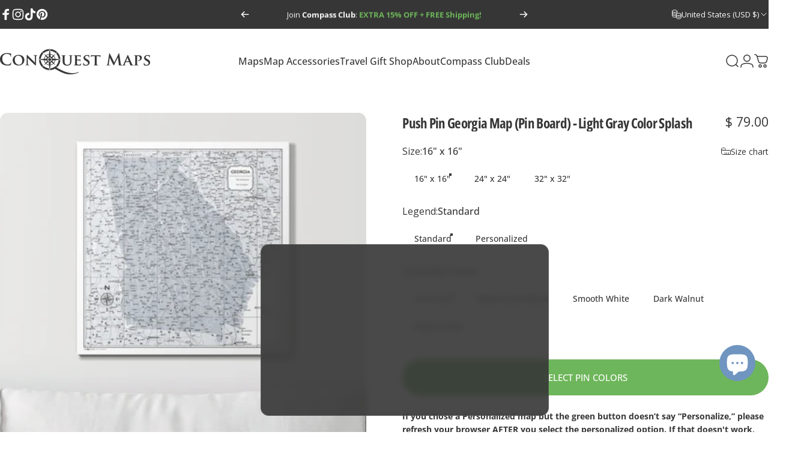

--- FILE ---
content_type: text/javascript; charset=utf-8
request_url: https://www.conquestmaps.com/products/georgia-travel-map-pin-board-w-push-pins-light-gray-color-splash.js
body_size: 3229
content:
{"id":6777081495655,"title":"Push Pin Georgia Map (Pin Board) - Light Gray Color Splash","handle":"georgia-travel-map-pin-board-w-push-pins-light-gray-color-splash","description":"\u003cul\u003e\n\u003cli data-mce-fragment=\"1\"\u003eIncludes two boxes of approximately 50 push pins\u003c\/li\u003e\n\u003cli data-mce-fragment=\"1\"\u003eMade-to-order in the USA\u003c\/li\u003e\n\u003cli data-mce-fragment=\"1\"\u003ePersonalizable legend\u003c\/li\u003e\n\u003cli data-mce-fragment=\"1\"\u003eLabels for all major cities\u003c\/li\u003e\n\u003cli data-mce-fragment=\"1\"\u003eAll hanging hardware included\u003c\/li\u003e\n\u003cli data-mce-fragment=\"1\"\u003eFrames add approximately 1.5\" to the width and height\u003c\/li\u003e\n\u003c\/ul\u003e","published_at":"2023-09-20T08:06:36-04:00","created_at":"2023-08-03T15:54:55-04:00","vendor":"CM Pin Board","type":"Travel Map Pin Boards","tags":["CS 1 Legend","Georgia","Light Gray","Maps","Pin Board Map","Salable","State"],"price":7900,"price_min":7900,"price_max":39900,"available":true,"price_varies":true,"compare_at_price":13800,"compare_at_price_min":13800,"compare_at_price_max":50800,"compare_at_price_varies":true,"variants":[{"id":40176194486375,"title":"16\" x 16\" \/ Standard \/ No Frame","option1":"16\" x 16\"","option2":"Standard","option3":"No Frame","sku":"CBGA1616CS-LG","requires_shipping":true,"taxable":true,"featured_image":{"id":31074257469543,"product_id":6777081495655,"position":3,"created_at":"2023-09-11T18:38:47-04:00","updated_at":"2025-03-07T11:33:50-05:00","alt":"Push Pin Georgia Map (Pin Board) - Light Gray Color Splash CM Pin Board","width":2048,"height":2048,"src":"https:\/\/cdn.shopify.com\/s\/files\/1\/1025\/8957\/files\/Square-16-Background_098be91e-9d4a-49a0-8204-be03c923f84f.jpg?v=1741365230","variant_ids":[40176194486375,40176194617447]},"available":true,"name":"Push Pin Georgia Map (Pin Board) - Light Gray Color Splash - 16\" x 16\" \/ Standard \/ No Frame","public_title":"16\" x 16\" \/ Standard \/ No Frame","options":["16\" x 16\"","Standard","No Frame"],"price":7900,"weight":2722,"compare_at_price":null,"inventory_quantity":0,"inventory_management":null,"inventory_policy":"continue","barcode":null,"featured_media":{"alt":"Push Pin Georgia Map (Pin Board) - Light Gray Color Splash CM Pin Board","id":23839668142183,"position":3,"preview_image":{"aspect_ratio":1.0,"height":2048,"width":2048,"src":"https:\/\/cdn.shopify.com\/s\/files\/1\/1025\/8957\/files\/Square-16-Background_098be91e-9d4a-49a0-8204-be03c923f84f.jpg?v=1741365230"}},"quantity_rule":{"min":1,"max":null,"increment":1},"quantity_price_breaks":[],"requires_selling_plan":false,"selling_plan_allocations":[]},{"id":40176194519143,"title":"16\" x 16\" \/ Standard \/ Wood Grain Black","option1":"16\" x 16\"","option2":"Standard","option3":"Wood Grain Black","sku":"CBGA1616CS-LG-BK","requires_shipping":true,"taxable":true,"featured_image":{"id":31074257535079,"product_id":6777081495655,"position":4,"created_at":"2023-09-11T18:38:49-04:00","updated_at":"2025-03-07T11:33:50-05:00","alt":"Push Pin Georgia Map (Pin Board) - Light Gray Color Splash CM Pin Board","width":2048,"height":2048,"src":"https:\/\/cdn.shopify.com\/s\/files\/1\/1025\/8957\/files\/Square-16-Background_e01d995a-ad0f-4468-a7a3-e862155cc4cd.jpg?v=1741365230","variant_ids":[40176194519143,40176194650215]},"available":true,"name":"Push Pin Georgia Map (Pin Board) - Light Gray Color Splash - 16\" x 16\" \/ Standard \/ Wood Grain Black","public_title":"16\" x 16\" \/ Standard \/ Wood Grain Black","options":["16\" x 16\"","Standard","Wood Grain Black"],"price":9900,"weight":4990,"compare_at_price":13800,"inventory_quantity":0,"inventory_management":null,"inventory_policy":"continue","barcode":null,"featured_media":{"alt":"Push Pin Georgia Map (Pin Board) - Light Gray Color Splash CM Pin Board","id":23839668207719,"position":4,"preview_image":{"aspect_ratio":1.0,"height":2048,"width":2048,"src":"https:\/\/cdn.shopify.com\/s\/files\/1\/1025\/8957\/files\/Square-16-Background_e01d995a-ad0f-4468-a7a3-e862155cc4cd.jpg?v=1741365230"}},"quantity_rule":{"min":1,"max":null,"increment":1},"quantity_price_breaks":[],"requires_selling_plan":false,"selling_plan_allocations":[]},{"id":40176194551911,"title":"16\" x 16\" \/ Standard \/ Smooth White","option1":"16\" x 16\"","option2":"Standard","option3":"Smooth White","sku":"CBGA1616CS-LG-WH","requires_shipping":true,"taxable":true,"featured_image":{"id":31074257600615,"product_id":6777081495655,"position":5,"created_at":"2023-09-11T18:38:51-04:00","updated_at":"2025-03-07T11:33:50-05:00","alt":"Push Pin Georgia Map (Pin Board) - Light Gray Color Splash CM Pin Board","width":2048,"height":2048,"src":"https:\/\/cdn.shopify.com\/s\/files\/1\/1025\/8957\/files\/Square-16-Background_fd51d970-dead-430a-8d76-e7ec6f320d90.jpg?v=1741365230","variant_ids":[40176194551911,40176194682983]},"available":true,"name":"Push Pin Georgia Map (Pin Board) - Light Gray Color Splash - 16\" x 16\" \/ Standard \/ Smooth White","public_title":"16\" x 16\" \/ Standard \/ Smooth White","options":["16\" x 16\"","Standard","Smooth White"],"price":9900,"weight":4990,"compare_at_price":13800,"inventory_quantity":0,"inventory_management":null,"inventory_policy":"continue","barcode":null,"featured_media":{"alt":"Push Pin Georgia Map (Pin Board) - Light Gray Color Splash CM Pin Board","id":23839668306023,"position":5,"preview_image":{"aspect_ratio":1.0,"height":2048,"width":2048,"src":"https:\/\/cdn.shopify.com\/s\/files\/1\/1025\/8957\/files\/Square-16-Background_fd51d970-dead-430a-8d76-e7ec6f320d90.jpg?v=1741365230"}},"quantity_rule":{"min":1,"max":null,"increment":1},"quantity_price_breaks":[],"requires_selling_plan":false,"selling_plan_allocations":[]},{"id":40176194584679,"title":"16\" x 16\" \/ Standard \/ Dark Walnut","option1":"16\" x 16\"","option2":"Standard","option3":"Dark Walnut","sku":"CBGA1616CS-LG-DW","requires_shipping":true,"taxable":true,"featured_image":{"id":31074257698919,"product_id":6777081495655,"position":6,"created_at":"2023-09-11T18:38:54-04:00","updated_at":"2025-03-07T11:33:50-05:00","alt":"Push Pin Georgia Map (Pin Board) - Light Gray Color Splash CM Pin Board","width":2048,"height":2048,"src":"https:\/\/cdn.shopify.com\/s\/files\/1\/1025\/8957\/files\/Square-16-Background_cc670dea-2d00-4161-8585-ab24cedbd399.jpg?v=1741365230","variant_ids":[40176194584679,40176194715751]},"available":true,"name":"Push Pin Georgia Map (Pin Board) - Light Gray Color Splash - 16\" x 16\" \/ Standard \/ Dark Walnut","public_title":"16\" x 16\" \/ Standard \/ Dark Walnut","options":["16\" x 16\"","Standard","Dark Walnut"],"price":9900,"weight":4990,"compare_at_price":13800,"inventory_quantity":0,"inventory_management":null,"inventory_policy":"continue","barcode":null,"featured_media":{"alt":"Push Pin Georgia Map (Pin Board) - Light Gray Color Splash CM Pin Board","id":23839668371559,"position":6,"preview_image":{"aspect_ratio":1.0,"height":2048,"width":2048,"src":"https:\/\/cdn.shopify.com\/s\/files\/1\/1025\/8957\/files\/Square-16-Background_cc670dea-2d00-4161-8585-ab24cedbd399.jpg?v=1741365230"}},"quantity_rule":{"min":1,"max":null,"increment":1},"quantity_price_breaks":[],"requires_selling_plan":false,"selling_plan_allocations":[]},{"id":40176194617447,"title":"16\" x 16\" \/ Personalized \/ No Frame","option1":"16\" x 16\"","option2":"Personalized","option3":"No Frame","sku":"CBGA1616CP-LG","requires_shipping":true,"taxable":true,"featured_image":{"id":31074257469543,"product_id":6777081495655,"position":3,"created_at":"2023-09-11T18:38:47-04:00","updated_at":"2025-03-07T11:33:50-05:00","alt":"Push Pin Georgia Map (Pin Board) - Light Gray Color Splash CM Pin Board","width":2048,"height":2048,"src":"https:\/\/cdn.shopify.com\/s\/files\/1\/1025\/8957\/files\/Square-16-Background_098be91e-9d4a-49a0-8204-be03c923f84f.jpg?v=1741365230","variant_ids":[40176194486375,40176194617447]},"available":true,"name":"Push Pin Georgia Map (Pin Board) - Light Gray Color Splash - 16\" x 16\" \/ Personalized \/ No Frame","public_title":"16\" x 16\" \/ Personalized \/ No Frame","options":["16\" x 16\"","Personalized","No Frame"],"price":9900,"weight":2722,"compare_at_price":null,"inventory_quantity":0,"inventory_management":null,"inventory_policy":"continue","barcode":null,"featured_media":{"alt":"Push Pin Georgia Map (Pin Board) - Light Gray Color Splash CM Pin Board","id":23839668142183,"position":3,"preview_image":{"aspect_ratio":1.0,"height":2048,"width":2048,"src":"https:\/\/cdn.shopify.com\/s\/files\/1\/1025\/8957\/files\/Square-16-Background_098be91e-9d4a-49a0-8204-be03c923f84f.jpg?v=1741365230"}},"quantity_rule":{"min":1,"max":null,"increment":1},"quantity_price_breaks":[],"requires_selling_plan":false,"selling_plan_allocations":[]},{"id":40176194650215,"title":"16\" x 16\" \/ Personalized \/ Wood Grain Black","option1":"16\" x 16\"","option2":"Personalized","option3":"Wood Grain Black","sku":"CBGA1616CP-LG-BK","requires_shipping":true,"taxable":true,"featured_image":{"id":31074257535079,"product_id":6777081495655,"position":4,"created_at":"2023-09-11T18:38:49-04:00","updated_at":"2025-03-07T11:33:50-05:00","alt":"Push Pin Georgia Map (Pin Board) - Light Gray Color Splash CM Pin Board","width":2048,"height":2048,"src":"https:\/\/cdn.shopify.com\/s\/files\/1\/1025\/8957\/files\/Square-16-Background_e01d995a-ad0f-4468-a7a3-e862155cc4cd.jpg?v=1741365230","variant_ids":[40176194519143,40176194650215]},"available":true,"name":"Push Pin Georgia Map (Pin Board) - Light Gray Color Splash - 16\" x 16\" \/ Personalized \/ Wood Grain Black","public_title":"16\" x 16\" \/ Personalized \/ Wood Grain Black","options":["16\" x 16\"","Personalized","Wood Grain Black"],"price":11900,"weight":4990,"compare_at_price":15800,"inventory_quantity":0,"inventory_management":null,"inventory_policy":"continue","barcode":null,"featured_media":{"alt":"Push Pin Georgia Map (Pin Board) - Light Gray Color Splash CM Pin Board","id":23839668207719,"position":4,"preview_image":{"aspect_ratio":1.0,"height":2048,"width":2048,"src":"https:\/\/cdn.shopify.com\/s\/files\/1\/1025\/8957\/files\/Square-16-Background_e01d995a-ad0f-4468-a7a3-e862155cc4cd.jpg?v=1741365230"}},"quantity_rule":{"min":1,"max":null,"increment":1},"quantity_price_breaks":[],"requires_selling_plan":false,"selling_plan_allocations":[]},{"id":40176194682983,"title":"16\" x 16\" \/ Personalized \/ Smooth White","option1":"16\" x 16\"","option2":"Personalized","option3":"Smooth White","sku":"CBGA1616CP-LG-WH","requires_shipping":true,"taxable":true,"featured_image":{"id":31074257600615,"product_id":6777081495655,"position":5,"created_at":"2023-09-11T18:38:51-04:00","updated_at":"2025-03-07T11:33:50-05:00","alt":"Push Pin Georgia Map (Pin Board) - Light Gray Color Splash CM Pin Board","width":2048,"height":2048,"src":"https:\/\/cdn.shopify.com\/s\/files\/1\/1025\/8957\/files\/Square-16-Background_fd51d970-dead-430a-8d76-e7ec6f320d90.jpg?v=1741365230","variant_ids":[40176194551911,40176194682983]},"available":true,"name":"Push Pin Georgia Map (Pin Board) - Light Gray Color Splash - 16\" x 16\" \/ Personalized \/ Smooth White","public_title":"16\" x 16\" \/ Personalized \/ Smooth White","options":["16\" x 16\"","Personalized","Smooth White"],"price":11900,"weight":4990,"compare_at_price":15800,"inventory_quantity":0,"inventory_management":null,"inventory_policy":"continue","barcode":null,"featured_media":{"alt":"Push Pin Georgia Map (Pin Board) - Light Gray Color Splash CM Pin Board","id":23839668306023,"position":5,"preview_image":{"aspect_ratio":1.0,"height":2048,"width":2048,"src":"https:\/\/cdn.shopify.com\/s\/files\/1\/1025\/8957\/files\/Square-16-Background_fd51d970-dead-430a-8d76-e7ec6f320d90.jpg?v=1741365230"}},"quantity_rule":{"min":1,"max":null,"increment":1},"quantity_price_breaks":[],"requires_selling_plan":false,"selling_plan_allocations":[]},{"id":40176194715751,"title":"16\" x 16\" \/ Personalized \/ Dark Walnut","option1":"16\" x 16\"","option2":"Personalized","option3":"Dark Walnut","sku":"CBGA1616CP-LG-DW","requires_shipping":true,"taxable":true,"featured_image":{"id":31074257698919,"product_id":6777081495655,"position":6,"created_at":"2023-09-11T18:38:54-04:00","updated_at":"2025-03-07T11:33:50-05:00","alt":"Push Pin Georgia Map (Pin Board) - Light Gray Color Splash CM Pin Board","width":2048,"height":2048,"src":"https:\/\/cdn.shopify.com\/s\/files\/1\/1025\/8957\/files\/Square-16-Background_cc670dea-2d00-4161-8585-ab24cedbd399.jpg?v=1741365230","variant_ids":[40176194584679,40176194715751]},"available":true,"name":"Push Pin Georgia Map (Pin Board) - Light Gray Color Splash - 16\" x 16\" \/ Personalized \/ Dark Walnut","public_title":"16\" x 16\" \/ Personalized \/ Dark Walnut","options":["16\" x 16\"","Personalized","Dark Walnut"],"price":11900,"weight":4990,"compare_at_price":15800,"inventory_quantity":0,"inventory_management":null,"inventory_policy":"continue","barcode":null,"featured_media":{"alt":"Push Pin Georgia Map (Pin Board) - Light Gray Color Splash CM Pin Board","id":23839668371559,"position":6,"preview_image":{"aspect_ratio":1.0,"height":2048,"width":2048,"src":"https:\/\/cdn.shopify.com\/s\/files\/1\/1025\/8957\/files\/Square-16-Background_cc670dea-2d00-4161-8585-ab24cedbd399.jpg?v=1741365230"}},"quantity_rule":{"min":1,"max":null,"increment":1},"quantity_price_breaks":[],"requires_selling_plan":false,"selling_plan_allocations":[]},{"id":40176194748519,"title":"24\" x 24\" \/ Standard \/ No Frame","option1":"24\" x 24\"","option2":"Standard","option3":"No Frame","sku":"CBGA2424CS-LG","requires_shipping":true,"taxable":true,"featured_image":{"id":31074257764455,"product_id":6777081495655,"position":7,"created_at":"2023-09-11T18:38:57-04:00","updated_at":"2025-03-07T11:33:50-05:00","alt":"Push Pin Georgia Map (Pin Board) - Light Gray Color Splash CM Pin Board","width":2048,"height":2048,"src":"https:\/\/cdn.shopify.com\/s\/files\/1\/1025\/8957\/files\/Square-24-Background_76613baf-88d2-4307-9239-215380114084.jpg?v=1741365230","variant_ids":[40176194748519,40176194879591]},"available":true,"name":"Push Pin Georgia Map (Pin Board) - Light Gray Color Splash - 24\" x 24\" \/ Standard \/ No Frame","public_title":"24\" x 24\" \/ Standard \/ No Frame","options":["24\" x 24\"","Standard","No Frame"],"price":14900,"weight":5443,"compare_at_price":null,"inventory_quantity":0,"inventory_management":null,"inventory_policy":"continue","barcode":null,"featured_media":{"alt":"Push Pin Georgia Map (Pin Board) - Light Gray Color Splash CM Pin Board","id":23839668437095,"position":7,"preview_image":{"aspect_ratio":1.0,"height":2048,"width":2048,"src":"https:\/\/cdn.shopify.com\/s\/files\/1\/1025\/8957\/files\/Square-24-Background_76613baf-88d2-4307-9239-215380114084.jpg?v=1741365230"}},"quantity_rule":{"min":1,"max":null,"increment":1},"quantity_price_breaks":[],"requires_selling_plan":false,"selling_plan_allocations":[]},{"id":40176194781287,"title":"24\" x 24\" \/ Standard \/ Wood Grain Black","option1":"24\" x 24\"","option2":"Standard","option3":"Wood Grain Black","sku":"CBGA2424CS-LG-BK","requires_shipping":true,"taxable":true,"featured_image":{"id":31074257829991,"product_id":6777081495655,"position":8,"created_at":"2023-09-11T18:39:00-04:00","updated_at":"2025-03-07T11:33:50-05:00","alt":"Push Pin Georgia Map (Pin Board) - Light Gray Color Splash CM Pin Board","width":2048,"height":2048,"src":"https:\/\/cdn.shopify.com\/s\/files\/1\/1025\/8957\/files\/Square-24-Background_da3365f5-0577-4e46-95f7-7d408ffd08c4.jpg?v=1741365230","variant_ids":[40176194781287,40176194945127]},"available":true,"name":"Push Pin Georgia Map (Pin Board) - Light Gray Color Splash - 24\" x 24\" \/ Standard \/ Wood Grain Black","public_title":"24\" x 24\" \/ Standard \/ Wood Grain Black","options":["24\" x 24\"","Standard","Wood Grain Black"],"price":21900,"weight":8165,"compare_at_price":26800,"inventory_quantity":0,"inventory_management":null,"inventory_policy":"continue","barcode":null,"featured_media":{"alt":"Push Pin Georgia Map (Pin Board) - Light Gray Color Splash CM Pin Board","id":23839668502631,"position":8,"preview_image":{"aspect_ratio":1.0,"height":2048,"width":2048,"src":"https:\/\/cdn.shopify.com\/s\/files\/1\/1025\/8957\/files\/Square-24-Background_da3365f5-0577-4e46-95f7-7d408ffd08c4.jpg?v=1741365230"}},"quantity_rule":{"min":1,"max":null,"increment":1},"quantity_price_breaks":[],"requires_selling_plan":false,"selling_plan_allocations":[]},{"id":40176194814055,"title":"24\" x 24\" \/ Standard \/ Smooth White","option1":"24\" x 24\"","option2":"Standard","option3":"Smooth White","sku":"CBGA2424CS-LG-WH","requires_shipping":true,"taxable":true,"featured_image":{"id":31074257895527,"product_id":6777081495655,"position":9,"created_at":"2023-09-11T18:39:02-04:00","updated_at":"2025-03-07T11:33:50-05:00","alt":"Push Pin Georgia Map (Pin Board) - Light Gray Color Splash CM Pin Board","width":2048,"height":2048,"src":"https:\/\/cdn.shopify.com\/s\/files\/1\/1025\/8957\/files\/Square-24-Background_19cbc6c6-d5ae-4f87-876b-e840781e4cbd.jpg?v=1741365230","variant_ids":[40176194814055,40176194977895]},"available":true,"name":"Push Pin Georgia Map (Pin Board) - Light Gray Color Splash - 24\" x 24\" \/ Standard \/ Smooth White","public_title":"24\" x 24\" \/ Standard \/ Smooth White","options":["24\" x 24\"","Standard","Smooth White"],"price":21900,"weight":8165,"compare_at_price":26800,"inventory_quantity":0,"inventory_management":null,"inventory_policy":"continue","barcode":null,"featured_media":{"alt":"Push Pin Georgia Map (Pin Board) - Light Gray Color Splash CM Pin Board","id":23839668568167,"position":9,"preview_image":{"aspect_ratio":1.0,"height":2048,"width":2048,"src":"https:\/\/cdn.shopify.com\/s\/files\/1\/1025\/8957\/files\/Square-24-Background_19cbc6c6-d5ae-4f87-876b-e840781e4cbd.jpg?v=1741365230"}},"quantity_rule":{"min":1,"max":null,"increment":1},"quantity_price_breaks":[],"requires_selling_plan":false,"selling_plan_allocations":[]},{"id":40176194846823,"title":"24\" x 24\" \/ Standard \/ Dark Walnut","option1":"24\" x 24\"","option2":"Standard","option3":"Dark Walnut","sku":"CBGA2424CS-LG-DW","requires_shipping":true,"taxable":true,"featured_image":{"id":31074257961063,"product_id":6777081495655,"position":10,"created_at":"2023-09-11T18:39:04-04:00","updated_at":"2025-03-07T11:33:50-05:00","alt":"Push Pin Georgia Map (Pin Board) - Light Gray Color Splash CM Pin Board","width":2048,"height":2048,"src":"https:\/\/cdn.shopify.com\/s\/files\/1\/1025\/8957\/files\/Square-24-Background_03e20597-90c9-4520-a5e7-f972f6303018.jpg?v=1741365230","variant_ids":[40176194846823,40176195010663]},"available":true,"name":"Push Pin Georgia Map (Pin Board) - Light Gray Color Splash - 24\" x 24\" \/ Standard \/ Dark Walnut","public_title":"24\" x 24\" \/ Standard \/ Dark Walnut","options":["24\" x 24\"","Standard","Dark Walnut"],"price":21900,"weight":8165,"compare_at_price":26800,"inventory_quantity":0,"inventory_management":null,"inventory_policy":"continue","barcode":null,"featured_media":{"alt":"Push Pin Georgia Map (Pin Board) - Light Gray Color Splash CM Pin Board","id":23839668633703,"position":10,"preview_image":{"aspect_ratio":1.0,"height":2048,"width":2048,"src":"https:\/\/cdn.shopify.com\/s\/files\/1\/1025\/8957\/files\/Square-24-Background_03e20597-90c9-4520-a5e7-f972f6303018.jpg?v=1741365230"}},"quantity_rule":{"min":1,"max":null,"increment":1},"quantity_price_breaks":[],"requires_selling_plan":false,"selling_plan_allocations":[]},{"id":40176194879591,"title":"24\" x 24\" \/ Personalized \/ No Frame","option1":"24\" x 24\"","option2":"Personalized","option3":"No Frame","sku":"CBGA2424CP-LG","requires_shipping":true,"taxable":true,"featured_image":{"id":31074257764455,"product_id":6777081495655,"position":7,"created_at":"2023-09-11T18:38:57-04:00","updated_at":"2025-03-07T11:33:50-05:00","alt":"Push Pin Georgia Map (Pin Board) - Light Gray Color Splash CM Pin Board","width":2048,"height":2048,"src":"https:\/\/cdn.shopify.com\/s\/files\/1\/1025\/8957\/files\/Square-24-Background_76613baf-88d2-4307-9239-215380114084.jpg?v=1741365230","variant_ids":[40176194748519,40176194879591]},"available":true,"name":"Push Pin Georgia Map (Pin Board) - Light Gray Color Splash - 24\" x 24\" \/ Personalized \/ No Frame","public_title":"24\" x 24\" \/ Personalized \/ No Frame","options":["24\" x 24\"","Personalized","No Frame"],"price":16900,"weight":5443,"compare_at_price":null,"inventory_quantity":0,"inventory_management":null,"inventory_policy":"continue","barcode":null,"featured_media":{"alt":"Push Pin Georgia Map (Pin Board) - Light Gray Color Splash CM Pin Board","id":23839668437095,"position":7,"preview_image":{"aspect_ratio":1.0,"height":2048,"width":2048,"src":"https:\/\/cdn.shopify.com\/s\/files\/1\/1025\/8957\/files\/Square-24-Background_76613baf-88d2-4307-9239-215380114084.jpg?v=1741365230"}},"quantity_rule":{"min":1,"max":null,"increment":1},"quantity_price_breaks":[],"requires_selling_plan":false,"selling_plan_allocations":[]},{"id":40176194945127,"title":"24\" x 24\" \/ Personalized \/ Wood Grain Black","option1":"24\" x 24\"","option2":"Personalized","option3":"Wood Grain Black","sku":"CBGA2424CP-LG-BK","requires_shipping":true,"taxable":true,"featured_image":{"id":31074257829991,"product_id":6777081495655,"position":8,"created_at":"2023-09-11T18:39:00-04:00","updated_at":"2025-03-07T11:33:50-05:00","alt":"Push Pin Georgia Map (Pin Board) - Light Gray Color Splash CM Pin Board","width":2048,"height":2048,"src":"https:\/\/cdn.shopify.com\/s\/files\/1\/1025\/8957\/files\/Square-24-Background_da3365f5-0577-4e46-95f7-7d408ffd08c4.jpg?v=1741365230","variant_ids":[40176194781287,40176194945127]},"available":true,"name":"Push Pin Georgia Map (Pin Board) - Light Gray Color Splash - 24\" x 24\" \/ Personalized \/ Wood Grain Black","public_title":"24\" x 24\" \/ Personalized \/ Wood Grain Black","options":["24\" x 24\"","Personalized","Wood Grain Black"],"price":23900,"weight":8165,"compare_at_price":28800,"inventory_quantity":0,"inventory_management":null,"inventory_policy":"continue","barcode":null,"featured_media":{"alt":"Push Pin Georgia Map (Pin Board) - Light Gray Color Splash CM Pin Board","id":23839668502631,"position":8,"preview_image":{"aspect_ratio":1.0,"height":2048,"width":2048,"src":"https:\/\/cdn.shopify.com\/s\/files\/1\/1025\/8957\/files\/Square-24-Background_da3365f5-0577-4e46-95f7-7d408ffd08c4.jpg?v=1741365230"}},"quantity_rule":{"min":1,"max":null,"increment":1},"quantity_price_breaks":[],"requires_selling_plan":false,"selling_plan_allocations":[]},{"id":40176194977895,"title":"24\" x 24\" \/ Personalized \/ Smooth White","option1":"24\" x 24\"","option2":"Personalized","option3":"Smooth White","sku":"CBGA2424CP-LG-WH","requires_shipping":true,"taxable":true,"featured_image":{"id":31074257895527,"product_id":6777081495655,"position":9,"created_at":"2023-09-11T18:39:02-04:00","updated_at":"2025-03-07T11:33:50-05:00","alt":"Push Pin Georgia Map (Pin Board) - Light Gray Color Splash CM Pin Board","width":2048,"height":2048,"src":"https:\/\/cdn.shopify.com\/s\/files\/1\/1025\/8957\/files\/Square-24-Background_19cbc6c6-d5ae-4f87-876b-e840781e4cbd.jpg?v=1741365230","variant_ids":[40176194814055,40176194977895]},"available":true,"name":"Push Pin Georgia Map (Pin Board) - Light Gray Color Splash - 24\" x 24\" \/ Personalized \/ Smooth White","public_title":"24\" x 24\" \/ Personalized \/ Smooth White","options":["24\" x 24\"","Personalized","Smooth White"],"price":23900,"weight":8165,"compare_at_price":28800,"inventory_quantity":0,"inventory_management":null,"inventory_policy":"continue","barcode":null,"featured_media":{"alt":"Push Pin Georgia Map (Pin Board) - Light Gray Color Splash CM Pin Board","id":23839668568167,"position":9,"preview_image":{"aspect_ratio":1.0,"height":2048,"width":2048,"src":"https:\/\/cdn.shopify.com\/s\/files\/1\/1025\/8957\/files\/Square-24-Background_19cbc6c6-d5ae-4f87-876b-e840781e4cbd.jpg?v=1741365230"}},"quantity_rule":{"min":1,"max":null,"increment":1},"quantity_price_breaks":[],"requires_selling_plan":false,"selling_plan_allocations":[]},{"id":40176195010663,"title":"24\" x 24\" \/ Personalized \/ Dark Walnut","option1":"24\" x 24\"","option2":"Personalized","option3":"Dark Walnut","sku":"CBGA2424CP-LG-DW","requires_shipping":true,"taxable":true,"featured_image":{"id":31074257961063,"product_id":6777081495655,"position":10,"created_at":"2023-09-11T18:39:04-04:00","updated_at":"2025-03-07T11:33:50-05:00","alt":"Push Pin Georgia Map (Pin Board) - Light Gray Color Splash CM Pin Board","width":2048,"height":2048,"src":"https:\/\/cdn.shopify.com\/s\/files\/1\/1025\/8957\/files\/Square-24-Background_03e20597-90c9-4520-a5e7-f972f6303018.jpg?v=1741365230","variant_ids":[40176194846823,40176195010663]},"available":true,"name":"Push Pin Georgia Map (Pin Board) - Light Gray Color Splash - 24\" x 24\" \/ Personalized \/ Dark Walnut","public_title":"24\" x 24\" \/ Personalized \/ Dark Walnut","options":["24\" x 24\"","Personalized","Dark Walnut"],"price":23900,"weight":8165,"compare_at_price":28800,"inventory_quantity":0,"inventory_management":null,"inventory_policy":"continue","barcode":null,"featured_media":{"alt":"Push Pin Georgia Map (Pin Board) - Light Gray Color Splash CM Pin Board","id":23839668633703,"position":10,"preview_image":{"aspect_ratio":1.0,"height":2048,"width":2048,"src":"https:\/\/cdn.shopify.com\/s\/files\/1\/1025\/8957\/files\/Square-24-Background_03e20597-90c9-4520-a5e7-f972f6303018.jpg?v=1741365230"}},"quantity_rule":{"min":1,"max":null,"increment":1},"quantity_price_breaks":[],"requires_selling_plan":false,"selling_plan_allocations":[]},{"id":40176195043431,"title":"32\" x 32\" \/ Standard \/ No Frame","option1":"32\" x 32\"","option2":"Standard","option3":"No Frame","sku":"CBGA3232CS-LG","requires_shipping":true,"taxable":true,"featured_image":{"id":31074258026599,"product_id":6777081495655,"position":11,"created_at":"2023-09-11T18:39:07-04:00","updated_at":"2025-03-07T11:33:51-05:00","alt":"Push Pin Georgia Map (Pin Board) - Light Gray Color Splash CM Pin Board","width":2048,"height":2048,"src":"https:\/\/cdn.shopify.com\/s\/files\/1\/1025\/8957\/files\/Square-32-Background_3c695940-4868-4541-9211-5edc19557c71.jpg?v=1741365231","variant_ids":[40176195043431,40176195174503]},"available":true,"name":"Push Pin Georgia Map (Pin Board) - Light Gray Color Splash - 32\" x 32\" \/ Standard \/ No Frame","public_title":"32\" x 32\" \/ Standard \/ No Frame","options":["32\" x 32\"","Standard","No Frame"],"price":26900,"weight":7257,"compare_at_price":null,"inventory_quantity":0,"inventory_management":null,"inventory_policy":"continue","barcode":null,"featured_media":{"alt":"Push Pin Georgia Map (Pin Board) - Light Gray Color Splash CM Pin Board","id":23839668699239,"position":11,"preview_image":{"aspect_ratio":1.0,"height":2048,"width":2048,"src":"https:\/\/cdn.shopify.com\/s\/files\/1\/1025\/8957\/files\/Square-32-Background_3c695940-4868-4541-9211-5edc19557c71.jpg?v=1741365231"}},"quantity_rule":{"min":1,"max":null,"increment":1},"quantity_price_breaks":[],"requires_selling_plan":false,"selling_plan_allocations":[]},{"id":40176195076199,"title":"32\" x 32\" \/ Standard \/ Wood Grain Black","option1":"32\" x 32\"","option2":"Standard","option3":"Wood Grain Black","sku":"CBGA3232CS-LG-BK","requires_shipping":true,"taxable":true,"featured_image":{"id":31074258092135,"product_id":6777081495655,"position":12,"created_at":"2023-09-11T18:39:11-04:00","updated_at":"2025-03-07T11:33:51-05:00","alt":"Push Pin Georgia Map (Pin Board) - Light Gray Color Splash CM Pin Board","width":2048,"height":2048,"src":"https:\/\/cdn.shopify.com\/s\/files\/1\/1025\/8957\/files\/Square-32-Background_9d625e07-9bdf-4f25-9566-4306bc66f118.jpg?v=1741365231","variant_ids":[40176195076199,40176195207271]},"available":true,"name":"Push Pin Georgia Map (Pin Board) - Light Gray Color Splash - 32\" x 32\" \/ Standard \/ Wood Grain Black","public_title":"32\" x 32\" \/ Standard \/ Wood Grain Black","options":["32\" x 32\"","Standard","Wood Grain Black"],"price":37900,"weight":11793,"compare_at_price":48800,"inventory_quantity":-1,"inventory_management":null,"inventory_policy":"continue","barcode":null,"featured_media":{"alt":"Push Pin Georgia Map (Pin Board) - Light Gray Color Splash CM Pin Board","id":23839668764775,"position":12,"preview_image":{"aspect_ratio":1.0,"height":2048,"width":2048,"src":"https:\/\/cdn.shopify.com\/s\/files\/1\/1025\/8957\/files\/Square-32-Background_9d625e07-9bdf-4f25-9566-4306bc66f118.jpg?v=1741365231"}},"quantity_rule":{"min":1,"max":null,"increment":1},"quantity_price_breaks":[],"requires_selling_plan":false,"selling_plan_allocations":[]},{"id":40176195108967,"title":"32\" x 32\" \/ Standard \/ Smooth White","option1":"32\" x 32\"","option2":"Standard","option3":"Smooth White","sku":"CBGA3232CS-LG-WH","requires_shipping":true,"taxable":true,"featured_image":{"id":31074258157671,"product_id":6777081495655,"position":13,"created_at":"2023-09-11T18:39:15-04:00","updated_at":"2025-03-07T11:33:51-05:00","alt":"Push Pin Georgia Map (Pin Board) - Light Gray Color Splash CM Pin Board","width":2048,"height":2048,"src":"https:\/\/cdn.shopify.com\/s\/files\/1\/1025\/8957\/files\/Square-32-Background_69ecf2c6-7b5d-496f-a1d0-e8c4b3badaf9.jpg?v=1741365231","variant_ids":[40176195108967,40176195240039]},"available":true,"name":"Push Pin Georgia Map (Pin Board) - Light Gray Color Splash - 32\" x 32\" \/ Standard \/ Smooth White","public_title":"32\" x 32\" \/ Standard \/ Smooth White","options":["32\" x 32\"","Standard","Smooth White"],"price":37900,"weight":11793,"compare_at_price":48800,"inventory_quantity":0,"inventory_management":null,"inventory_policy":"continue","barcode":null,"featured_media":{"alt":"Push Pin Georgia Map (Pin Board) - Light Gray Color Splash CM Pin Board","id":23839668830311,"position":13,"preview_image":{"aspect_ratio":1.0,"height":2048,"width":2048,"src":"https:\/\/cdn.shopify.com\/s\/files\/1\/1025\/8957\/files\/Square-32-Background_69ecf2c6-7b5d-496f-a1d0-e8c4b3badaf9.jpg?v=1741365231"}},"quantity_rule":{"min":1,"max":null,"increment":1},"quantity_price_breaks":[],"requires_selling_plan":false,"selling_plan_allocations":[]},{"id":40176195141735,"title":"32\" x 32\" \/ Standard \/ Dark Walnut","option1":"32\" x 32\"","option2":"Standard","option3":"Dark Walnut","sku":"CBGA3232CS-LG-DW","requires_shipping":true,"taxable":true,"featured_image":{"id":31074258223207,"product_id":6777081495655,"position":14,"created_at":"2023-09-11T18:39:18-04:00","updated_at":"2025-03-07T11:33:51-05:00","alt":"Push Pin Georgia Map (Pin Board) - Light Gray Color Splash CM Pin Board","width":2048,"height":2048,"src":"https:\/\/cdn.shopify.com\/s\/files\/1\/1025\/8957\/files\/Square-32-Background_597ca416-7c91-434f-8211-e6af0e4cd2ad.jpg?v=1741365231","variant_ids":[40176195141735,40176195272807]},"available":true,"name":"Push Pin Georgia Map (Pin Board) - Light Gray Color Splash - 32\" x 32\" \/ Standard \/ Dark Walnut","public_title":"32\" x 32\" \/ Standard \/ Dark Walnut","options":["32\" x 32\"","Standard","Dark Walnut"],"price":37900,"weight":11793,"compare_at_price":48800,"inventory_quantity":0,"inventory_management":null,"inventory_policy":"continue","barcode":null,"featured_media":{"alt":"Push Pin Georgia Map (Pin Board) - Light Gray Color Splash CM Pin Board","id":23839668895847,"position":14,"preview_image":{"aspect_ratio":1.0,"height":2048,"width":2048,"src":"https:\/\/cdn.shopify.com\/s\/files\/1\/1025\/8957\/files\/Square-32-Background_597ca416-7c91-434f-8211-e6af0e4cd2ad.jpg?v=1741365231"}},"quantity_rule":{"min":1,"max":null,"increment":1},"quantity_price_breaks":[],"requires_selling_plan":false,"selling_plan_allocations":[]},{"id":40176195174503,"title":"32\" x 32\" \/ Personalized \/ No Frame","option1":"32\" x 32\"","option2":"Personalized","option3":"No Frame","sku":"CBGA3232CP-LG","requires_shipping":true,"taxable":true,"featured_image":{"id":31074258026599,"product_id":6777081495655,"position":11,"created_at":"2023-09-11T18:39:07-04:00","updated_at":"2025-03-07T11:33:51-05:00","alt":"Push Pin Georgia Map (Pin Board) - Light Gray Color Splash CM Pin Board","width":2048,"height":2048,"src":"https:\/\/cdn.shopify.com\/s\/files\/1\/1025\/8957\/files\/Square-32-Background_3c695940-4868-4541-9211-5edc19557c71.jpg?v=1741365231","variant_ids":[40176195043431,40176195174503]},"available":true,"name":"Push Pin Georgia Map (Pin Board) - Light Gray Color Splash - 32\" x 32\" \/ Personalized \/ No Frame","public_title":"32\" x 32\" \/ Personalized \/ No Frame","options":["32\" x 32\"","Personalized","No Frame"],"price":28900,"weight":7257,"compare_at_price":null,"inventory_quantity":0,"inventory_management":null,"inventory_policy":"continue","barcode":null,"featured_media":{"alt":"Push Pin Georgia Map (Pin Board) - Light Gray Color Splash CM Pin Board","id":23839668699239,"position":11,"preview_image":{"aspect_ratio":1.0,"height":2048,"width":2048,"src":"https:\/\/cdn.shopify.com\/s\/files\/1\/1025\/8957\/files\/Square-32-Background_3c695940-4868-4541-9211-5edc19557c71.jpg?v=1741365231"}},"quantity_rule":{"min":1,"max":null,"increment":1},"quantity_price_breaks":[],"requires_selling_plan":false,"selling_plan_allocations":[]},{"id":40176195207271,"title":"32\" x 32\" \/ Personalized \/ Wood Grain Black","option1":"32\" x 32\"","option2":"Personalized","option3":"Wood Grain Black","sku":"CBGA3232CP-LG-BK","requires_shipping":true,"taxable":true,"featured_image":{"id":31074258092135,"product_id":6777081495655,"position":12,"created_at":"2023-09-11T18:39:11-04:00","updated_at":"2025-03-07T11:33:51-05:00","alt":"Push Pin Georgia Map (Pin Board) - Light Gray Color Splash CM Pin Board","width":2048,"height":2048,"src":"https:\/\/cdn.shopify.com\/s\/files\/1\/1025\/8957\/files\/Square-32-Background_9d625e07-9bdf-4f25-9566-4306bc66f118.jpg?v=1741365231","variant_ids":[40176195076199,40176195207271]},"available":true,"name":"Push Pin Georgia Map (Pin Board) - Light Gray Color Splash - 32\" x 32\" \/ Personalized \/ Wood Grain Black","public_title":"32\" x 32\" \/ Personalized \/ Wood Grain Black","options":["32\" x 32\"","Personalized","Wood Grain Black"],"price":39900,"weight":11793,"compare_at_price":50800,"inventory_quantity":0,"inventory_management":null,"inventory_policy":"continue","barcode":null,"featured_media":{"alt":"Push Pin Georgia Map (Pin Board) - Light Gray Color Splash CM Pin Board","id":23839668764775,"position":12,"preview_image":{"aspect_ratio":1.0,"height":2048,"width":2048,"src":"https:\/\/cdn.shopify.com\/s\/files\/1\/1025\/8957\/files\/Square-32-Background_9d625e07-9bdf-4f25-9566-4306bc66f118.jpg?v=1741365231"}},"quantity_rule":{"min":1,"max":null,"increment":1},"quantity_price_breaks":[],"requires_selling_plan":false,"selling_plan_allocations":[]},{"id":40176195240039,"title":"32\" x 32\" \/ Personalized \/ Smooth White","option1":"32\" x 32\"","option2":"Personalized","option3":"Smooth White","sku":"CBGA3232CP-LG-WH","requires_shipping":true,"taxable":true,"featured_image":{"id":31074258157671,"product_id":6777081495655,"position":13,"created_at":"2023-09-11T18:39:15-04:00","updated_at":"2025-03-07T11:33:51-05:00","alt":"Push Pin Georgia Map (Pin Board) - Light Gray Color Splash CM Pin Board","width":2048,"height":2048,"src":"https:\/\/cdn.shopify.com\/s\/files\/1\/1025\/8957\/files\/Square-32-Background_69ecf2c6-7b5d-496f-a1d0-e8c4b3badaf9.jpg?v=1741365231","variant_ids":[40176195108967,40176195240039]},"available":true,"name":"Push Pin Georgia Map (Pin Board) - Light Gray Color Splash - 32\" x 32\" \/ Personalized \/ Smooth White","public_title":"32\" x 32\" \/ Personalized \/ Smooth White","options":["32\" x 32\"","Personalized","Smooth White"],"price":39900,"weight":11793,"compare_at_price":50800,"inventory_quantity":0,"inventory_management":null,"inventory_policy":"continue","barcode":null,"featured_media":{"alt":"Push Pin Georgia Map (Pin Board) - Light Gray Color Splash CM Pin Board","id":23839668830311,"position":13,"preview_image":{"aspect_ratio":1.0,"height":2048,"width":2048,"src":"https:\/\/cdn.shopify.com\/s\/files\/1\/1025\/8957\/files\/Square-32-Background_69ecf2c6-7b5d-496f-a1d0-e8c4b3badaf9.jpg?v=1741365231"}},"quantity_rule":{"min":1,"max":null,"increment":1},"quantity_price_breaks":[],"requires_selling_plan":false,"selling_plan_allocations":[]},{"id":40176195272807,"title":"32\" x 32\" \/ Personalized \/ Dark Walnut","option1":"32\" x 32\"","option2":"Personalized","option3":"Dark Walnut","sku":"CBGA3232CP-LG-DW","requires_shipping":true,"taxable":true,"featured_image":{"id":31074258223207,"product_id":6777081495655,"position":14,"created_at":"2023-09-11T18:39:18-04:00","updated_at":"2025-03-07T11:33:51-05:00","alt":"Push Pin Georgia Map (Pin Board) - Light Gray Color Splash CM Pin Board","width":2048,"height":2048,"src":"https:\/\/cdn.shopify.com\/s\/files\/1\/1025\/8957\/files\/Square-32-Background_597ca416-7c91-434f-8211-e6af0e4cd2ad.jpg?v=1741365231","variant_ids":[40176195141735,40176195272807]},"available":true,"name":"Push Pin Georgia Map (Pin Board) - Light Gray Color Splash - 32\" x 32\" \/ Personalized \/ Dark Walnut","public_title":"32\" x 32\" \/ Personalized \/ Dark Walnut","options":["32\" x 32\"","Personalized","Dark Walnut"],"price":39900,"weight":11793,"compare_at_price":50800,"inventory_quantity":0,"inventory_management":null,"inventory_policy":"continue","barcode":null,"featured_media":{"alt":"Push Pin Georgia Map (Pin Board) - Light Gray Color Splash CM Pin Board","id":23839668895847,"position":14,"preview_image":{"aspect_ratio":1.0,"height":2048,"width":2048,"src":"https:\/\/cdn.shopify.com\/s\/files\/1\/1025\/8957\/files\/Square-32-Background_597ca416-7c91-434f-8211-e6af0e4cd2ad.jpg?v=1741365231"}},"quantity_rule":{"min":1,"max":null,"increment":1},"quantity_price_breaks":[],"requires_selling_plan":false,"selling_plan_allocations":[]},{"id":40230054494311,"title":"16\" x 16\" \/ Standard \/ Natural Oak","option1":"16\" x 16\"","option2":"Standard","option3":"Natural Oak","sku":"CBGA1616CS-LG-OK","requires_shipping":true,"taxable":true,"featured_image":{"id":31149501087847,"product_id":6777081495655,"position":15,"created_at":"2023-10-09T19:06:32-04:00","updated_at":"2025-03-07T11:33:51-05:00","alt":"Push Pin Georgia Map (Pin Board) - Light Gray Color Splash CM Pin Board","width":2048,"height":2048,"src":"https:\/\/cdn.shopify.com\/s\/files\/1\/1025\/8957\/files\/Square-16-Background_cb0be06a-7fd5-4f42-9367-7e8a111f461d.jpg?v=1741365231","variant_ids":[40230054494311,40230054527079]},"available":true,"name":"Push Pin Georgia Map (Pin Board) - Light Gray Color Splash - 16\" x 16\" \/ Standard \/ Natural Oak","public_title":"16\" x 16\" \/ Standard \/ Natural Oak","options":["16\" x 16\"","Standard","Natural Oak"],"price":9900,"weight":4990,"compare_at_price":13800,"inventory_quantity":0,"inventory_management":null,"inventory_policy":"continue","barcode":null,"featured_media":{"alt":"Push Pin Georgia Map (Pin Board) - Light Gray Color Splash CM Pin Board","id":23928858411111,"position":15,"preview_image":{"aspect_ratio":1.0,"height":2048,"width":2048,"src":"https:\/\/cdn.shopify.com\/s\/files\/1\/1025\/8957\/files\/Square-16-Background_cb0be06a-7fd5-4f42-9367-7e8a111f461d.jpg?v=1741365231"}},"quantity_rule":{"min":1,"max":null,"increment":1},"quantity_price_breaks":[],"requires_selling_plan":false,"selling_plan_allocations":[]},{"id":40230054527079,"title":"16\" x 16\" \/ Personalized \/ Natural Oak","option1":"16\" x 16\"","option2":"Personalized","option3":"Natural Oak","sku":"CBGA1616CP-LG-OK","requires_shipping":true,"taxable":true,"featured_image":{"id":31149501087847,"product_id":6777081495655,"position":15,"created_at":"2023-10-09T19:06:32-04:00","updated_at":"2025-03-07T11:33:51-05:00","alt":"Push Pin Georgia Map (Pin Board) - Light Gray Color Splash CM Pin Board","width":2048,"height":2048,"src":"https:\/\/cdn.shopify.com\/s\/files\/1\/1025\/8957\/files\/Square-16-Background_cb0be06a-7fd5-4f42-9367-7e8a111f461d.jpg?v=1741365231","variant_ids":[40230054494311,40230054527079]},"available":true,"name":"Push Pin Georgia Map (Pin Board) - Light Gray Color Splash - 16\" x 16\" \/ Personalized \/ Natural Oak","public_title":"16\" x 16\" \/ Personalized \/ Natural Oak","options":["16\" x 16\"","Personalized","Natural Oak"],"price":11900,"weight":4990,"compare_at_price":15800,"inventory_quantity":0,"inventory_management":null,"inventory_policy":"continue","barcode":null,"featured_media":{"alt":"Push Pin Georgia Map (Pin Board) - Light Gray Color Splash CM Pin Board","id":23928858411111,"position":15,"preview_image":{"aspect_ratio":1.0,"height":2048,"width":2048,"src":"https:\/\/cdn.shopify.com\/s\/files\/1\/1025\/8957\/files\/Square-16-Background_cb0be06a-7fd5-4f42-9367-7e8a111f461d.jpg?v=1741365231"}},"quantity_rule":{"min":1,"max":null,"increment":1},"quantity_price_breaks":[],"requires_selling_plan":false,"selling_plan_allocations":[]},{"id":40230054559847,"title":"24\" x 24\" \/ Standard \/ Natural Oak","option1":"24\" x 24\"","option2":"Standard","option3":"Natural Oak","sku":"CBGA2424CS-LG-OK","requires_shipping":true,"taxable":true,"featured_image":{"id":31149501579367,"product_id":6777081495655,"position":16,"created_at":"2023-10-09T19:06:36-04:00","updated_at":"2025-03-07T11:33:51-05:00","alt":"Push Pin Georgia Map (Pin Board) - Light Gray Color Splash CM Pin Board","width":2048,"height":2048,"src":"https:\/\/cdn.shopify.com\/s\/files\/1\/1025\/8957\/files\/Square-24-Background_267304ca-a8b4-47c1-9751-ef02778876d1.jpg?v=1741365231","variant_ids":[40230054559847,40230054592615]},"available":true,"name":"Push Pin Georgia Map (Pin Board) - Light Gray Color Splash - 24\" x 24\" \/ Standard \/ Natural Oak","public_title":"24\" x 24\" \/ Standard \/ Natural Oak","options":["24\" x 24\"","Standard","Natural Oak"],"price":21900,"weight":8165,"compare_at_price":26800,"inventory_quantity":0,"inventory_management":null,"inventory_policy":"continue","barcode":null,"featured_media":{"alt":"Push Pin Georgia Map (Pin Board) - Light Gray Color Splash CM Pin Board","id":23928858476647,"position":16,"preview_image":{"aspect_ratio":1.0,"height":2048,"width":2048,"src":"https:\/\/cdn.shopify.com\/s\/files\/1\/1025\/8957\/files\/Square-24-Background_267304ca-a8b4-47c1-9751-ef02778876d1.jpg?v=1741365231"}},"quantity_rule":{"min":1,"max":null,"increment":1},"quantity_price_breaks":[],"requires_selling_plan":false,"selling_plan_allocations":[]},{"id":40230054592615,"title":"24\" x 24\" \/ Personalized \/ Natural Oak","option1":"24\" x 24\"","option2":"Personalized","option3":"Natural Oak","sku":"CBGA2424CP-LG-OK","requires_shipping":true,"taxable":true,"featured_image":{"id":31149501579367,"product_id":6777081495655,"position":16,"created_at":"2023-10-09T19:06:36-04:00","updated_at":"2025-03-07T11:33:51-05:00","alt":"Push Pin Georgia Map (Pin Board) - Light Gray Color Splash CM Pin Board","width":2048,"height":2048,"src":"https:\/\/cdn.shopify.com\/s\/files\/1\/1025\/8957\/files\/Square-24-Background_267304ca-a8b4-47c1-9751-ef02778876d1.jpg?v=1741365231","variant_ids":[40230054559847,40230054592615]},"available":true,"name":"Push Pin Georgia Map (Pin Board) - Light Gray Color Splash - 24\" x 24\" \/ Personalized \/ Natural Oak","public_title":"24\" x 24\" \/ Personalized \/ Natural Oak","options":["24\" x 24\"","Personalized","Natural Oak"],"price":23900,"weight":8165,"compare_at_price":28800,"inventory_quantity":0,"inventory_management":null,"inventory_policy":"continue","barcode":null,"featured_media":{"alt":"Push Pin Georgia Map (Pin Board) - Light Gray Color Splash CM Pin Board","id":23928858476647,"position":16,"preview_image":{"aspect_ratio":1.0,"height":2048,"width":2048,"src":"https:\/\/cdn.shopify.com\/s\/files\/1\/1025\/8957\/files\/Square-24-Background_267304ca-a8b4-47c1-9751-ef02778876d1.jpg?v=1741365231"}},"quantity_rule":{"min":1,"max":null,"increment":1},"quantity_price_breaks":[],"requires_selling_plan":false,"selling_plan_allocations":[]},{"id":40230054625383,"title":"32\" x 32\" \/ Standard \/ Natural Oak","option1":"32\" x 32\"","option2":"Standard","option3":"Natural Oak","sku":"CBGA3232CS-LG-OK","requires_shipping":true,"taxable":true,"featured_image":{"id":31149501612135,"product_id":6777081495655,"position":17,"created_at":"2023-10-09T19:06:39-04:00","updated_at":"2025-03-07T11:33:51-05:00","alt":"Push Pin Georgia Map (Pin Board) - Light Gray Color Splash CM Pin Board","width":2048,"height":2048,"src":"https:\/\/cdn.shopify.com\/s\/files\/1\/1025\/8957\/files\/Square-32-Background_7fe74f26-b30d-44e0-9c08-09a09a3fd51e.jpg?v=1741365231","variant_ids":[40230054625383,40230054658151]},"available":true,"name":"Push Pin Georgia Map (Pin Board) - Light Gray Color Splash - 32\" x 32\" \/ Standard \/ Natural Oak","public_title":"32\" x 32\" \/ Standard \/ Natural Oak","options":["32\" x 32\"","Standard","Natural Oak"],"price":37900,"weight":11793,"compare_at_price":48800,"inventory_quantity":0,"inventory_management":null,"inventory_policy":"continue","barcode":null,"featured_media":{"alt":"Push Pin Georgia Map (Pin Board) - Light Gray Color Splash CM Pin Board","id":23928858509415,"position":17,"preview_image":{"aspect_ratio":1.0,"height":2048,"width":2048,"src":"https:\/\/cdn.shopify.com\/s\/files\/1\/1025\/8957\/files\/Square-32-Background_7fe74f26-b30d-44e0-9c08-09a09a3fd51e.jpg?v=1741365231"}},"quantity_rule":{"min":1,"max":null,"increment":1},"quantity_price_breaks":[],"requires_selling_plan":false,"selling_plan_allocations":[]},{"id":40230054658151,"title":"32\" x 32\" \/ Personalized \/ Natural Oak","option1":"32\" x 32\"","option2":"Personalized","option3":"Natural Oak","sku":"CBGA3232CP-LG-OK","requires_shipping":true,"taxable":true,"featured_image":{"id":31149501612135,"product_id":6777081495655,"position":17,"created_at":"2023-10-09T19:06:39-04:00","updated_at":"2025-03-07T11:33:51-05:00","alt":"Push Pin Georgia Map (Pin Board) - Light Gray Color Splash CM Pin Board","width":2048,"height":2048,"src":"https:\/\/cdn.shopify.com\/s\/files\/1\/1025\/8957\/files\/Square-32-Background_7fe74f26-b30d-44e0-9c08-09a09a3fd51e.jpg?v=1741365231","variant_ids":[40230054625383,40230054658151]},"available":true,"name":"Push Pin Georgia Map (Pin Board) - Light Gray Color Splash - 32\" x 32\" \/ Personalized \/ Natural Oak","public_title":"32\" x 32\" \/ Personalized \/ Natural Oak","options":["32\" x 32\"","Personalized","Natural Oak"],"price":39900,"weight":11793,"compare_at_price":50800,"inventory_quantity":0,"inventory_management":null,"inventory_policy":"continue","barcode":null,"featured_media":{"alt":"Push Pin Georgia Map (Pin Board) - Light Gray Color Splash CM Pin Board","id":23928858509415,"position":17,"preview_image":{"aspect_ratio":1.0,"height":2048,"width":2048,"src":"https:\/\/cdn.shopify.com\/s\/files\/1\/1025\/8957\/files\/Square-32-Background_7fe74f26-b30d-44e0-9c08-09a09a3fd51e.jpg?v=1741365231"}},"quantity_rule":{"min":1,"max":null,"increment":1},"quantity_price_breaks":[],"requires_selling_plan":false,"selling_plan_allocations":[]}],"images":["\/\/cdn.shopify.com\/s\/files\/1\/1025\/8957\/products\/Push-Pin-Georgia-Map-_Pin-Board-Poster_---Light-Gray-Color-Splash-CM-Pin-Board-1656454815_17c17424-5d63-42b3-a4e2-8484031a3ad6.jpg?v=1762530700","\/\/cdn.shopify.com\/s\/files\/1\/1025\/8957\/products\/CS-STE-GA-LGR_62792cff-5fe2-4d8f-9cf8-27c6f65c8b39.jpg?v=1741365230","\/\/cdn.shopify.com\/s\/files\/1\/1025\/8957\/files\/Square-16-Background_098be91e-9d4a-49a0-8204-be03c923f84f.jpg?v=1741365230","\/\/cdn.shopify.com\/s\/files\/1\/1025\/8957\/files\/Square-16-Background_e01d995a-ad0f-4468-a7a3-e862155cc4cd.jpg?v=1741365230","\/\/cdn.shopify.com\/s\/files\/1\/1025\/8957\/files\/Square-16-Background_fd51d970-dead-430a-8d76-e7ec6f320d90.jpg?v=1741365230","\/\/cdn.shopify.com\/s\/files\/1\/1025\/8957\/files\/Square-16-Background_cc670dea-2d00-4161-8585-ab24cedbd399.jpg?v=1741365230","\/\/cdn.shopify.com\/s\/files\/1\/1025\/8957\/files\/Square-24-Background_76613baf-88d2-4307-9239-215380114084.jpg?v=1741365230","\/\/cdn.shopify.com\/s\/files\/1\/1025\/8957\/files\/Square-24-Background_da3365f5-0577-4e46-95f7-7d408ffd08c4.jpg?v=1741365230","\/\/cdn.shopify.com\/s\/files\/1\/1025\/8957\/files\/Square-24-Background_19cbc6c6-d5ae-4f87-876b-e840781e4cbd.jpg?v=1741365230","\/\/cdn.shopify.com\/s\/files\/1\/1025\/8957\/files\/Square-24-Background_03e20597-90c9-4520-a5e7-f972f6303018.jpg?v=1741365230","\/\/cdn.shopify.com\/s\/files\/1\/1025\/8957\/files\/Square-32-Background_3c695940-4868-4541-9211-5edc19557c71.jpg?v=1741365231","\/\/cdn.shopify.com\/s\/files\/1\/1025\/8957\/files\/Square-32-Background_9d625e07-9bdf-4f25-9566-4306bc66f118.jpg?v=1741365231","\/\/cdn.shopify.com\/s\/files\/1\/1025\/8957\/files\/Square-32-Background_69ecf2c6-7b5d-496f-a1d0-e8c4b3badaf9.jpg?v=1741365231","\/\/cdn.shopify.com\/s\/files\/1\/1025\/8957\/files\/Square-32-Background_597ca416-7c91-434f-8211-e6af0e4cd2ad.jpg?v=1741365231","\/\/cdn.shopify.com\/s\/files\/1\/1025\/8957\/files\/Square-16-Background_cb0be06a-7fd5-4f42-9367-7e8a111f461d.jpg?v=1741365231","\/\/cdn.shopify.com\/s\/files\/1\/1025\/8957\/files\/Square-24-Background_267304ca-a8b4-47c1-9751-ef02778876d1.jpg?v=1741365231","\/\/cdn.shopify.com\/s\/files\/1\/1025\/8957\/files\/Square-32-Background_7fe74f26-b30d-44e0-9c08-09a09a3fd51e.jpg?v=1741365231"],"featured_image":"\/\/cdn.shopify.com\/s\/files\/1\/1025\/8957\/products\/Push-Pin-Georgia-Map-_Pin-Board-Poster_---Light-Gray-Color-Splash-CM-Pin-Board-1656454815_17c17424-5d63-42b3-a4e2-8484031a3ad6.jpg?v=1762530700","options":[{"name":"Size","position":1,"values":["16\" x 16\"","24\" x 24\"","32\" x 32\""]},{"name":"Legend","position":2,"values":["Standard","Personalized"]},{"name":"Frame","position":3,"values":["No Frame","Wood Grain Black","Smooth White","Dark Walnut","Natural Oak"]}],"url":"\/products\/georgia-travel-map-pin-board-w-push-pins-light-gray-color-splash","media":[{"alt":"Push Pin Georgia Map (Pin Board) - Light Gray Color Splash CM Pin Board","id":23724672942183,"position":1,"preview_image":{"aspect_ratio":1.001,"height":1200,"width":1201,"src":"https:\/\/cdn.shopify.com\/s\/files\/1\/1025\/8957\/products\/Push-Pin-Georgia-Map-_Pin-Board-Poster_---Light-Gray-Color-Splash-CM-Pin-Board-1656454815_17c17424-5d63-42b3-a4e2-8484031a3ad6.jpg?v=1762530700"},"aspect_ratio":1.001,"height":1200,"media_type":"image","src":"https:\/\/cdn.shopify.com\/s\/files\/1\/1025\/8957\/products\/Push-Pin-Georgia-Map-_Pin-Board-Poster_---Light-Gray-Color-Splash-CM-Pin-Board-1656454815_17c17424-5d63-42b3-a4e2-8484031a3ad6.jpg?v=1762530700","width":1201},{"alt":"Push Pin Georgia Map (Pin Board) - Light Gray Color Splash CM Pin Board","id":23724673073255,"position":2,"preview_image":{"aspect_ratio":0.97,"height":2474,"width":2400,"src":"https:\/\/cdn.shopify.com\/s\/files\/1\/1025\/8957\/products\/CS-STE-GA-LGR_62792cff-5fe2-4d8f-9cf8-27c6f65c8b39.jpg?v=1741365230"},"aspect_ratio":0.97,"height":2474,"media_type":"image","src":"https:\/\/cdn.shopify.com\/s\/files\/1\/1025\/8957\/products\/CS-STE-GA-LGR_62792cff-5fe2-4d8f-9cf8-27c6f65c8b39.jpg?v=1741365230","width":2400},{"alt":"Push Pin Georgia Map (Pin Board) - Light Gray Color Splash CM Pin Board","id":23839668142183,"position":3,"preview_image":{"aspect_ratio":1.0,"height":2048,"width":2048,"src":"https:\/\/cdn.shopify.com\/s\/files\/1\/1025\/8957\/files\/Square-16-Background_098be91e-9d4a-49a0-8204-be03c923f84f.jpg?v=1741365230"},"aspect_ratio":1.0,"height":2048,"media_type":"image","src":"https:\/\/cdn.shopify.com\/s\/files\/1\/1025\/8957\/files\/Square-16-Background_098be91e-9d4a-49a0-8204-be03c923f84f.jpg?v=1741365230","width":2048},{"alt":"Push Pin Georgia Map (Pin Board) - Light Gray Color Splash CM Pin Board","id":23839668207719,"position":4,"preview_image":{"aspect_ratio":1.0,"height":2048,"width":2048,"src":"https:\/\/cdn.shopify.com\/s\/files\/1\/1025\/8957\/files\/Square-16-Background_e01d995a-ad0f-4468-a7a3-e862155cc4cd.jpg?v=1741365230"},"aspect_ratio":1.0,"height":2048,"media_type":"image","src":"https:\/\/cdn.shopify.com\/s\/files\/1\/1025\/8957\/files\/Square-16-Background_e01d995a-ad0f-4468-a7a3-e862155cc4cd.jpg?v=1741365230","width":2048},{"alt":"Push Pin Georgia Map (Pin Board) - Light Gray Color Splash CM Pin Board","id":23839668306023,"position":5,"preview_image":{"aspect_ratio":1.0,"height":2048,"width":2048,"src":"https:\/\/cdn.shopify.com\/s\/files\/1\/1025\/8957\/files\/Square-16-Background_fd51d970-dead-430a-8d76-e7ec6f320d90.jpg?v=1741365230"},"aspect_ratio":1.0,"height":2048,"media_type":"image","src":"https:\/\/cdn.shopify.com\/s\/files\/1\/1025\/8957\/files\/Square-16-Background_fd51d970-dead-430a-8d76-e7ec6f320d90.jpg?v=1741365230","width":2048},{"alt":"Push Pin Georgia Map (Pin Board) - Light Gray Color Splash CM Pin Board","id":23839668371559,"position":6,"preview_image":{"aspect_ratio":1.0,"height":2048,"width":2048,"src":"https:\/\/cdn.shopify.com\/s\/files\/1\/1025\/8957\/files\/Square-16-Background_cc670dea-2d00-4161-8585-ab24cedbd399.jpg?v=1741365230"},"aspect_ratio":1.0,"height":2048,"media_type":"image","src":"https:\/\/cdn.shopify.com\/s\/files\/1\/1025\/8957\/files\/Square-16-Background_cc670dea-2d00-4161-8585-ab24cedbd399.jpg?v=1741365230","width":2048},{"alt":"Push Pin Georgia Map (Pin Board) - Light Gray Color Splash CM Pin Board","id":23839668437095,"position":7,"preview_image":{"aspect_ratio":1.0,"height":2048,"width":2048,"src":"https:\/\/cdn.shopify.com\/s\/files\/1\/1025\/8957\/files\/Square-24-Background_76613baf-88d2-4307-9239-215380114084.jpg?v=1741365230"},"aspect_ratio":1.0,"height":2048,"media_type":"image","src":"https:\/\/cdn.shopify.com\/s\/files\/1\/1025\/8957\/files\/Square-24-Background_76613baf-88d2-4307-9239-215380114084.jpg?v=1741365230","width":2048},{"alt":"Push Pin Georgia Map (Pin Board) - Light Gray Color Splash CM Pin Board","id":23839668502631,"position":8,"preview_image":{"aspect_ratio":1.0,"height":2048,"width":2048,"src":"https:\/\/cdn.shopify.com\/s\/files\/1\/1025\/8957\/files\/Square-24-Background_da3365f5-0577-4e46-95f7-7d408ffd08c4.jpg?v=1741365230"},"aspect_ratio":1.0,"height":2048,"media_type":"image","src":"https:\/\/cdn.shopify.com\/s\/files\/1\/1025\/8957\/files\/Square-24-Background_da3365f5-0577-4e46-95f7-7d408ffd08c4.jpg?v=1741365230","width":2048},{"alt":"Push Pin Georgia Map (Pin Board) - Light Gray Color Splash CM Pin Board","id":23839668568167,"position":9,"preview_image":{"aspect_ratio":1.0,"height":2048,"width":2048,"src":"https:\/\/cdn.shopify.com\/s\/files\/1\/1025\/8957\/files\/Square-24-Background_19cbc6c6-d5ae-4f87-876b-e840781e4cbd.jpg?v=1741365230"},"aspect_ratio":1.0,"height":2048,"media_type":"image","src":"https:\/\/cdn.shopify.com\/s\/files\/1\/1025\/8957\/files\/Square-24-Background_19cbc6c6-d5ae-4f87-876b-e840781e4cbd.jpg?v=1741365230","width":2048},{"alt":"Push Pin Georgia Map (Pin Board) - Light Gray Color Splash CM Pin Board","id":23839668633703,"position":10,"preview_image":{"aspect_ratio":1.0,"height":2048,"width":2048,"src":"https:\/\/cdn.shopify.com\/s\/files\/1\/1025\/8957\/files\/Square-24-Background_03e20597-90c9-4520-a5e7-f972f6303018.jpg?v=1741365230"},"aspect_ratio":1.0,"height":2048,"media_type":"image","src":"https:\/\/cdn.shopify.com\/s\/files\/1\/1025\/8957\/files\/Square-24-Background_03e20597-90c9-4520-a5e7-f972f6303018.jpg?v=1741365230","width":2048},{"alt":"Push Pin Georgia Map (Pin Board) - Light Gray Color Splash CM Pin Board","id":23839668699239,"position":11,"preview_image":{"aspect_ratio":1.0,"height":2048,"width":2048,"src":"https:\/\/cdn.shopify.com\/s\/files\/1\/1025\/8957\/files\/Square-32-Background_3c695940-4868-4541-9211-5edc19557c71.jpg?v=1741365231"},"aspect_ratio":1.0,"height":2048,"media_type":"image","src":"https:\/\/cdn.shopify.com\/s\/files\/1\/1025\/8957\/files\/Square-32-Background_3c695940-4868-4541-9211-5edc19557c71.jpg?v=1741365231","width":2048},{"alt":"Push Pin Georgia Map (Pin Board) - Light Gray Color Splash CM Pin Board","id":23839668764775,"position":12,"preview_image":{"aspect_ratio":1.0,"height":2048,"width":2048,"src":"https:\/\/cdn.shopify.com\/s\/files\/1\/1025\/8957\/files\/Square-32-Background_9d625e07-9bdf-4f25-9566-4306bc66f118.jpg?v=1741365231"},"aspect_ratio":1.0,"height":2048,"media_type":"image","src":"https:\/\/cdn.shopify.com\/s\/files\/1\/1025\/8957\/files\/Square-32-Background_9d625e07-9bdf-4f25-9566-4306bc66f118.jpg?v=1741365231","width":2048},{"alt":"Push Pin Georgia Map (Pin Board) - Light Gray Color Splash CM Pin Board","id":23839668830311,"position":13,"preview_image":{"aspect_ratio":1.0,"height":2048,"width":2048,"src":"https:\/\/cdn.shopify.com\/s\/files\/1\/1025\/8957\/files\/Square-32-Background_69ecf2c6-7b5d-496f-a1d0-e8c4b3badaf9.jpg?v=1741365231"},"aspect_ratio":1.0,"height":2048,"media_type":"image","src":"https:\/\/cdn.shopify.com\/s\/files\/1\/1025\/8957\/files\/Square-32-Background_69ecf2c6-7b5d-496f-a1d0-e8c4b3badaf9.jpg?v=1741365231","width":2048},{"alt":"Push Pin Georgia Map (Pin Board) - Light Gray Color Splash CM Pin Board","id":23839668895847,"position":14,"preview_image":{"aspect_ratio":1.0,"height":2048,"width":2048,"src":"https:\/\/cdn.shopify.com\/s\/files\/1\/1025\/8957\/files\/Square-32-Background_597ca416-7c91-434f-8211-e6af0e4cd2ad.jpg?v=1741365231"},"aspect_ratio":1.0,"height":2048,"media_type":"image","src":"https:\/\/cdn.shopify.com\/s\/files\/1\/1025\/8957\/files\/Square-32-Background_597ca416-7c91-434f-8211-e6af0e4cd2ad.jpg?v=1741365231","width":2048},{"alt":"Push Pin Georgia Map (Pin Board) - Light Gray Color Splash CM Pin Board","id":23928858411111,"position":15,"preview_image":{"aspect_ratio":1.0,"height":2048,"width":2048,"src":"https:\/\/cdn.shopify.com\/s\/files\/1\/1025\/8957\/files\/Square-16-Background_cb0be06a-7fd5-4f42-9367-7e8a111f461d.jpg?v=1741365231"},"aspect_ratio":1.0,"height":2048,"media_type":"image","src":"https:\/\/cdn.shopify.com\/s\/files\/1\/1025\/8957\/files\/Square-16-Background_cb0be06a-7fd5-4f42-9367-7e8a111f461d.jpg?v=1741365231","width":2048},{"alt":"Push Pin Georgia Map (Pin Board) - Light Gray Color Splash CM Pin Board","id":23928858476647,"position":16,"preview_image":{"aspect_ratio":1.0,"height":2048,"width":2048,"src":"https:\/\/cdn.shopify.com\/s\/files\/1\/1025\/8957\/files\/Square-24-Background_267304ca-a8b4-47c1-9751-ef02778876d1.jpg?v=1741365231"},"aspect_ratio":1.0,"height":2048,"media_type":"image","src":"https:\/\/cdn.shopify.com\/s\/files\/1\/1025\/8957\/files\/Square-24-Background_267304ca-a8b4-47c1-9751-ef02778876d1.jpg?v=1741365231","width":2048},{"alt":"Push Pin Georgia Map (Pin Board) - Light Gray Color Splash CM Pin Board","id":23928858509415,"position":17,"preview_image":{"aspect_ratio":1.0,"height":2048,"width":2048,"src":"https:\/\/cdn.shopify.com\/s\/files\/1\/1025\/8957\/files\/Square-32-Background_7fe74f26-b30d-44e0-9c08-09a09a3fd51e.jpg?v=1741365231"},"aspect_ratio":1.0,"height":2048,"media_type":"image","src":"https:\/\/cdn.shopify.com\/s\/files\/1\/1025\/8957\/files\/Square-32-Background_7fe74f26-b30d-44e0-9c08-09a09a3fd51e.jpg?v=1741365231","width":2048}],"requires_selling_plan":false,"selling_plan_groups":[]}

--- FILE ---
content_type: text/javascript; charset=utf-8
request_url: https://www.conquestmaps.com/products/map-push-pins-midnight-black-matte-finish.js
body_size: 512
content:
{"id":8568244880,"title":"Map Push Pins: Midnight Black - Matte Finish","handle":"map-push-pins-midnight-black-matte-finish","description":"\u003ch3\u003eOur \u003cspan\u003eMap Push Pins\u003c\/span\u003e:\u003c\/h3\u003e\n\u003cp\u003e\u003cspan\u003eDesigned specifically to complement our maps, these work perfectly to present your travels in a subtle, yet intriguing way that will keep your family and friends in admiration of your map! They have a matte finish to support the style of our maps, and we customized the color of these pins so that they will look far better than any commodity push pins sold elsewhere. See all of our map pins \u003cspan\u003e\u003c\/span\u003e\u003ca href=\"https:\/\/www.conquestmaps.com\/collections\/map-accessories-map-push-pins\" title=\"Map Push Pins\"\u003eHere\u003c\/a\u003e\u003cspan\u003e.\u003c\/span\u003e\u003c\/span\u003e\u003c\/p\u003e\n\u003cp\u003eDon't have one of our maps (what!?), but want to use them anyway? No problem, they work really well for most DIY or craft projects.\u003cspan\u003e\u003cbr\u003e\u003c\/span\u003e\u003c\/p\u003e\n\u003ch3\u003eWhat do you get?\u003c\/h3\u003e\n\u003cp\u003eThese come in a set of approximately 50 push pins, in their own re-close-able box so you can use what you need and store or display the rest if you want, or give them as a great gift!\u003c\/p\u003e\n\u003ch3\u003eDetails:\u003c\/h3\u003e\n\u003cp\u003eEach pin is approximately\u003cspan\u003e 3\/4” long, with a 1\/4\" ball pin head.\u003c\/span\u003e\u003c\/p\u003e\n\u003ch3\u003eWhy Us?\u003c\/h3\u003e\n\u003cp\u003eWe do everything in our power to make the best products possible for our customers. Please check out \u003ca href=\"http:\/\/conquest-maps.myshopify.com\/pages\/about-us\" title=\"Conquest Maps What Makes Us Different\"\u003ewhat makes us different\u003c\/a\u003e!\u003c\/p\u003e","published_at":"2017-03-21T12:41:00-04:00","created_at":"2017-03-21T12:24:27-04:00","vendor":"CM Push Pins","type":"Push Pins","tags":["DIY","Push Pins","Standard Push Pins","Type_Pins"],"price":500,"price_min":500,"price_max":500,"available":true,"price_varies":false,"compare_at_price":null,"compare_at_price_min":0,"compare_at_price_max":0,"compare_at_price_varies":false,"variants":[{"id":32626980944,"title":"Default Title","option1":"Default Title","option2":null,"option3":null,"sku":"PPMB","requires_shipping":true,"taxable":true,"featured_image":null,"available":true,"name":"Map Push Pins: Midnight Black - Matte Finish","public_title":null,"options":["Default Title"],"price":500,"weight":43,"compare_at_price":null,"inventory_quantity":-6741,"inventory_management":null,"inventory_policy":"deny","barcode":"","quantity_rule":{"min":1,"max":null,"increment":1},"quantity_price_breaks":[],"requires_selling_plan":false,"selling_plan_allocations":[]}],"images":["\/\/cdn.shopify.com\/s\/files\/1\/1025\/8957\/products\/Map-Push-Pins--Midnight-Black---Matte-Finish-CM-Push-Pins-1656724829.jpg?v=1762525424","\/\/cdn.shopify.com\/s\/files\/1\/1025\/8957\/products\/Map-Push-Pins--Midnight-Black---Matte-Finish-CM-Push-Pins-1656724832.jpg?v=1656724835","\/\/cdn.shopify.com\/s\/files\/1\/1025\/8957\/products\/Map-Push-Pins--Midnight-Black---Matte-Finish-CM-Push-Pins-1656724836.jpg?v=1656724838"],"featured_image":"\/\/cdn.shopify.com\/s\/files\/1\/1025\/8957\/products\/Map-Push-Pins--Midnight-Black---Matte-Finish-CM-Push-Pins-1656724829.jpg?v=1762525424","options":[{"name":"Title","position":1,"values":["Default Title"]}],"url":"\/products\/map-push-pins-midnight-black-matte-finish","media":[{"alt":"Map Push Pins: Midnight Black - Matte Finish CM Push Pins","id":22088288338023,"position":1,"preview_image":{"aspect_ratio":1.0,"height":1024,"width":1024,"src":"https:\/\/cdn.shopify.com\/s\/files\/1\/1025\/8957\/products\/Map-Push-Pins--Midnight-Black---Matte-Finish-CM-Push-Pins-1656724829.jpg?v=1762525424"},"aspect_ratio":1.0,"height":1024,"media_type":"image","src":"https:\/\/cdn.shopify.com\/s\/files\/1\/1025\/8957\/products\/Map-Push-Pins--Midnight-Black---Matte-Finish-CM-Push-Pins-1656724829.jpg?v=1762525424","width":1024},{"alt":"Map Push Pins: Midnight Black - Matte Finish CM Push Pins","id":22088288403559,"position":2,"preview_image":{"aspect_ratio":1.0,"height":1024,"width":1024,"src":"https:\/\/cdn.shopify.com\/s\/files\/1\/1025\/8957\/products\/Map-Push-Pins--Midnight-Black---Matte-Finish-CM-Push-Pins-1656724832.jpg?v=1656724835"},"aspect_ratio":1.0,"height":1024,"media_type":"image","src":"https:\/\/cdn.shopify.com\/s\/files\/1\/1025\/8957\/products\/Map-Push-Pins--Midnight-Black---Matte-Finish-CM-Push-Pins-1656724832.jpg?v=1656724835","width":1024},{"alt":"Map Push Pins: Midnight Black - Matte Finish CM Push Pins","id":22088288436327,"position":3,"preview_image":{"aspect_ratio":1.0,"height":1024,"width":1024,"src":"https:\/\/cdn.shopify.com\/s\/files\/1\/1025\/8957\/products\/Map-Push-Pins--Midnight-Black---Matte-Finish-CM-Push-Pins-1656724836.jpg?v=1656724838"},"aspect_ratio":1.0,"height":1024,"media_type":"image","src":"https:\/\/cdn.shopify.com\/s\/files\/1\/1025\/8957\/products\/Map-Push-Pins--Midnight-Black---Matte-Finish-CM-Push-Pins-1656724836.jpg?v=1656724838","width":1024}],"requires_selling_plan":false,"selling_plan_groups":[]}

--- FILE ---
content_type: text/javascript; charset=utf-8
request_url: https://www.conquestmaps.com/products/map-push-pins-clean-white-matte-finish.js
body_size: 697
content:
{"id":8568249552,"title":"Map Push Pins: Clean White - Matte Finish","handle":"map-push-pins-clean-white-matte-finish","description":"\u003ch3\u003eOur \u003cspan\u003eMap Push Pins\u003c\/span\u003e:\u003c\/h3\u003e\n\u003cp\u003e\u003cspan\u003eDesigned specifically to complement our maps, these work perfectly to present your travels in a subtle, yet intriguing way that will keep your family and friends in admiration of your map! They have a matte finish to support the style of our maps, and we customized the color of these pins so that they will look far better than any commodity push pins sold elsewhere. See all of our map pins \u003cspan\u003e\u003c\/span\u003e\u003ca href=\"https:\/\/www.conquestmaps.com\/collections\/map-accessories-map-push-pins\" title=\"Map Push Pins\"\u003eHere\u003c\/a\u003e\u003cspan\u003e.\u003c\/span\u003e\u003c\/span\u003e\u003c\/p\u003e\n\u003cp\u003eDon't have one of our maps (what!?), but want to use them anyway? No problem, they work really well for most DIY or craft projects.\u003cspan\u003e\u003cbr\u003e\u003c\/span\u003e\u003c\/p\u003e\n\u003ch3\u003eWhat do you get?\u003c\/h3\u003e\n\u003cp\u003eThese come in a set of approximately 50 push pins, in their own re-close-able box so you can use what you need and store or display the rest if you want, or give them as a great gift!\u003c\/p\u003e\n\u003ch3\u003eDetails:\u003c\/h3\u003e\n\u003cp\u003eEach pin is approximately\u003cspan\u003e 3\/4” long, with a 1\/4\" ball pin head.\u003c\/span\u003e\u003c\/p\u003e\n\u003ch3\u003eWhy Us?\u003c\/h3\u003e\n\u003cp\u003eWe do everything in our power to make the best products possible for our customers. Please check out \u003ca href=\"http:\/\/conquest-maps.myshopify.com\/pages\/about-us\" title=\"Conquest Maps What Makes Us Different\"\u003ewhat makes us different\u003c\/a\u003e!\u003c\/p\u003e","published_at":"2017-03-21T12:41:00-04:00","created_at":"2017-03-21T12:26:41-04:00","vendor":"CM Push Pins","type":"Push Pins","tags":["DIY","Push Pins","Standard Push Pins","Type_Pins"],"price":500,"price_min":500,"price_max":500,"available":true,"price_varies":false,"compare_at_price":null,"compare_at_price_min":0,"compare_at_price_max":0,"compare_at_price_varies":false,"variants":[{"id":32627054288,"title":"Default Title","option1":"Default Title","option2":null,"option3":null,"sku":"PPCW","requires_shipping":true,"taxable":true,"featured_image":null,"available":true,"name":"Map Push Pins: Clean White - Matte Finish","public_title":null,"options":["Default Title"],"price":500,"weight":43,"compare_at_price":null,"inventory_quantity":-6785,"inventory_management":null,"inventory_policy":"deny","barcode":"","quantity_rule":{"min":1,"max":null,"increment":1},"quantity_price_breaks":[],"requires_selling_plan":false,"selling_plan_allocations":[]}],"images":["\/\/cdn.shopify.com\/s\/files\/1\/1025\/8957\/products\/Map-Push-Pins--Clean-White---Matte-Finish-CM-Push-Pins-1656689160.jpg?v=1762525426","\/\/cdn.shopify.com\/s\/files\/1\/1025\/8957\/products\/Map-Push-Pins--Clean-White---Matte-Finish-CM-Push-Pins-1656689163.jpg?v=1656689165","\/\/cdn.shopify.com\/s\/files\/1\/1025\/8957\/products\/Map-Push-Pins--Clean-White---Matte-Finish-CM-Push-Pins-1656689166.jpg?v=1656689168"],"featured_image":"\/\/cdn.shopify.com\/s\/files\/1\/1025\/8957\/products\/Map-Push-Pins--Clean-White---Matte-Finish-CM-Push-Pins-1656689160.jpg?v=1762525426","options":[{"name":"Title","position":1,"values":["Default Title"]}],"url":"\/products\/map-push-pins-clean-white-matte-finish","media":[{"alt":"Map Push Pins: Clean White - Matte Finish CM Push Pins","id":22087390920807,"position":1,"preview_image":{"aspect_ratio":1.0,"height":1024,"width":1024,"src":"https:\/\/cdn.shopify.com\/s\/files\/1\/1025\/8957\/products\/Map-Push-Pins--Clean-White---Matte-Finish-CM-Push-Pins-1656689160.jpg?v=1762525426"},"aspect_ratio":1.0,"height":1024,"media_type":"image","src":"https:\/\/cdn.shopify.com\/s\/files\/1\/1025\/8957\/products\/Map-Push-Pins--Clean-White---Matte-Finish-CM-Push-Pins-1656689160.jpg?v=1762525426","width":1024},{"alt":"Map Push Pins: Clean White - Matte Finish CM Push Pins","id":22087391084647,"position":2,"preview_image":{"aspect_ratio":1.0,"height":1024,"width":1024,"src":"https:\/\/cdn.shopify.com\/s\/files\/1\/1025\/8957\/products\/Map-Push-Pins--Clean-White---Matte-Finish-CM-Push-Pins-1656689163.jpg?v=1656689165"},"aspect_ratio":1.0,"height":1024,"media_type":"image","src":"https:\/\/cdn.shopify.com\/s\/files\/1\/1025\/8957\/products\/Map-Push-Pins--Clean-White---Matte-Finish-CM-Push-Pins-1656689163.jpg?v=1656689165","width":1024},{"alt":"Map Push Pins: Clean White - Matte Finish CM Push Pins","id":22087391117415,"position":3,"preview_image":{"aspect_ratio":1.0,"height":1024,"width":1024,"src":"https:\/\/cdn.shopify.com\/s\/files\/1\/1025\/8957\/products\/Map-Push-Pins--Clean-White---Matte-Finish-CM-Push-Pins-1656689166.jpg?v=1656689168"},"aspect_ratio":1.0,"height":1024,"media_type":"image","src":"https:\/\/cdn.shopify.com\/s\/files\/1\/1025\/8957\/products\/Map-Push-Pins--Clean-White---Matte-Finish-CM-Push-Pins-1656689166.jpg?v=1656689168","width":1024}],"requires_selling_plan":false,"selling_plan_groups":[]}